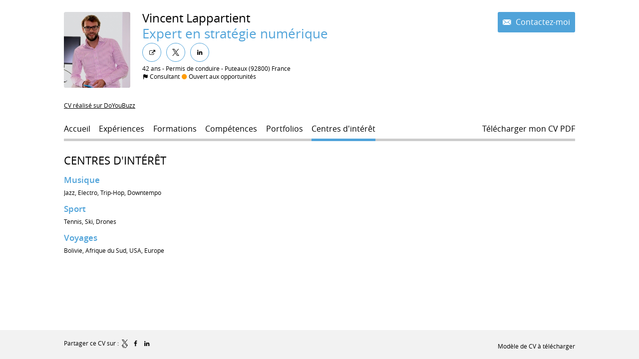

--- FILE ---
content_type: text/css
request_url: https://www.doyoubuzz.com/var/cache/css/cv/designs/minimal/web/profile-top_col-60-40/50A3D9.css?v=BC7wQEDM
body_size: 4817
content:
@charset "UTF-8";
/*----------------------------------------------------------------------
------------------------------------------------------------------------
------------------------ Open Sans ----------------------------------------
------------------------------------------------------------------------
----------------------------------------------------------------------*/
@font-face {
  font-family: "Open Sans";
  font-weight: 400;
  font-style: normal;
  src: url("/bundles/dyb/libs/fonts/opensans/opensans-regular-webfont.ttf") format("truetype");
}
@font-face {
  font-family: "Open Sans";
  font-weight: 700;
  font-style: normal;
  src: url("/bundles/dyb/libs/fonts/opensans/opensans-bold-webfont.ttf") format("truetype");
}
@font-face {
  font-family: "Open Sans";
  font-weight: 300;
  font-style: normal;
  src: url("/bundles/dyb/libs/fonts/opensans/opensans-light-webfont.ttf") format("truetype");
}
@font-face {
  font-family: "Open Sans";
  font-weight: 600;
  font-style: normal;
  src: url("/bundles/dyb/libs/fonts/opensans/opensans-semibold-webfont.ttf") format("truetype");
}
@font-face {
  font-family: "Open Sans";
  font-weight: normal;
  font-style: italic;
  src: url("/bundles/dyb/libs/fonts/opensans/opensans-italic-webfont.ttf") format("truetype");
}
@font-face {
  font-family: "Open Sans";
  font-weight: 600;
  font-style: italic;
  src: url("/bundles/dyb/libs/fonts/opensans/opensans-semibolditalic-webfont.ttf") format("truetype");
}
@font-face {
  font-family: "Open Sans";
  font-weight: 700;
  font-style: italic;
  src: url("/bundles/dyb/libs/fonts/opensans/opensans-bolditalic-webfont.ttf") format("truetype");
}
@font-face {
  font-family: "cv-icon-set-1";
  src: url("/bundles/dyb/libs/icons/cv-icon-set-1/cv-icon-set-1.eot?74573641");
  src: url("/bundles/dyb/libs/icons/cv-icon-set-1/cv-icon-set-1.eot?74573641#iefix") format("embedded-opentype"), url("/bundles/dyb/libs/icons/cv-icon-set-1/cv-icon-set-1.woff2?74573641") format("woff2"), url("/bundles/dyb/libs/icons/cv-icon-set-1/cv-icon-set-1.woff?74573641") format("woff"), url("/bundles/dyb/libs/icons/cv-icon-set-1/cv-icon-set-1.ttf?74573641") format("truetype"), url("/bundles/dyb/libs/icons/cv-icon-set-1/cv-icon-set-1.svg?74573641#cv-icon-set-1") format("svg");
  font-weight: normal;
  font-style: normal;
}
/* Chrome hack: SVG is rendered more smooth in Windozze. 100% magic, uncomment if you need it. */
/* Note, that will break hinting! In other OS-es font will be not as sharp as it could be */
/*
@media screen and (-webkit-min-device-pixel-ratio:0) {
  @font-face {
    font-family: 'cv-icon-set-1';
    src: url('../font/cv-icon-set-1.svg?74573641#cv-icon-set-1') format('svg');
  }
}
*/
.icon-experiences:before {
  font-family: "cv-icon-set-1";
  font-style: normal;
  font-weight: normal;
  speak: none;
  display: inline-block;
  text-decoration: inherit;
  width: 1em;
  margin-right: 0.2em;
  text-align: center;
  /* opacity: .8; */
  /* For safety - reset parent styles, that can break glyph codes*/
  font-variant: normal;
  text-transform: none;
  /* Animation center compensation - margins should be symmetric */
  /* remove if not needed */
  /* you can be more comfortable with increased icons size */
  /* font-size: 120%; */
  /* Font smoothing. That was taken from TWBS */
  -webkit-font-smoothing: antialiased;
  -moz-osx-font-smoothing: grayscale;
  /* Uncomment for 3D effect */
  /* text-shadow: 1px 1px 1px rgba(127, 127, 127, 0.3); */
}
.icon-interests:before {
  font-family: "cv-icon-set-1";
  font-style: normal;
  font-weight: normal;
  speak: none;
  display: inline-block;
  text-decoration: inherit;
  width: 1em;
  margin-right: 0.2em;
  text-align: center;
  /* opacity: .8; */
  /* For safety - reset parent styles, that can break glyph codes*/
  font-variant: normal;
  text-transform: none;
  /* Animation center compensation - margins should be symmetric */
  /* remove if not needed */
  /* you can be more comfortable with increased icons size */
  /* font-size: 120%; */
  /* Font smoothing. That was taken from TWBS */
  -webkit-font-smoothing: antialiased;
  -moz-osx-font-smoothing: grayscale;
  /* Uncomment for 3D effect */
  /* text-shadow: 1px 1px 1px rgba(127, 127, 127, 0.3); */
}
.icon-skills:before {
  font-family: "cv-icon-set-1";
  font-style: normal;
  font-weight: normal;
  speak: none;
  display: inline-block;
  text-decoration: inherit;
  width: 1em;
  margin-right: 0.2em;
  text-align: center;
  /* opacity: .8; */
  /* For safety - reset parent styles, that can break glyph codes*/
  font-variant: normal;
  text-transform: none;
  /* Animation center compensation - margins should be symmetric */
  /* remove if not needed */
  /* you can be more comfortable with increased icons size */
  /* font-size: 120%; */
  /* Font smoothing. That was taken from TWBS */
  -webkit-font-smoothing: antialiased;
  -moz-osx-font-smoothing: grayscale;
  /* Uncomment for 3D effect */
  /* text-shadow: 1px 1px 1px rgba(127, 127, 127, 0.3); */
}
.icon-portfolios:before {
  font-family: "cv-icon-set-1";
  font-style: normal;
  font-weight: normal;
  speak: none;
  display: inline-block;
  text-decoration: inherit;
  width: 1em;
  margin-right: 0.2em;
  text-align: center;
  /* opacity: .8; */
  /* For safety - reset parent styles, that can break glyph codes*/
  font-variant: normal;
  text-transform: none;
  /* Animation center compensation - margins should be symmetric */
  /* remove if not needed */
  /* you can be more comfortable with increased icons size */
  /* font-size: 120%; */
  /* Font smoothing. That was taken from TWBS */
  -webkit-font-smoothing: antialiased;
  -moz-osx-font-smoothing: grayscale;
  /* Uncomment for 3D effect */
  /* text-shadow: 1px 1px 1px rgba(127, 127, 127, 0.3); */
}
.icon-educations:before {
  font-family: "cv-icon-set-1";
  font-style: normal;
  font-weight: normal;
  speak: none;
  display: inline-block;
  text-decoration: inherit;
  width: 1em;
  margin-right: 0.2em;
  text-align: center;
  /* opacity: .8; */
  /* For safety - reset parent styles, that can break glyph codes*/
  font-variant: normal;
  text-transform: none;
  /* Animation center compensation - margins should be symmetric */
  /* remove if not needed */
  /* you can be more comfortable with increased icons size */
  /* font-size: 120%; */
  /* Font smoothing. That was taken from TWBS */
  -webkit-font-smoothing: antialiased;
  -moz-osx-font-smoothing: grayscale;
  /* Uncomment for 3D effect */
  /* text-shadow: 1px 1px 1px rgba(127, 127, 127, 0.3); */
}
.icon-presentation:before {
  font-family: "cv-icon-set-1";
  font-style: normal;
  font-weight: normal;
  speak: none;
  display: inline-block;
  text-decoration: inherit;
  width: 1em;
  margin-right: 0.2em;
  text-align: center;
  /* opacity: .8; */
  /* For safety - reset parent styles, that can break glyph codes*/
  font-variant: normal;
  text-transform: none;
  /* Animation center compensation - margins should be symmetric */
  /* remove if not needed */
  /* you can be more comfortable with increased icons size */
  /* font-size: 120%; */
  /* Font smoothing. That was taken from TWBS */
  -webkit-font-smoothing: antialiased;
  -moz-osx-font-smoothing: grayscale;
  /* Uncomment for 3D effect */
  /* text-shadow: 1px 1px 1px rgba(127, 127, 127, 0.3); */
}
.icon-events:before {
  font-family: "cv-icon-set-1";
  font-style: normal;
  font-weight: normal;
  speak: none;
  display: inline-block;
  text-decoration: inherit;
  width: 1em;
  margin-right: 0.2em;
  text-align: center;
  /* opacity: .8; */
  /* For safety - reset parent styles, that can break glyph codes*/
  font-variant: normal;
  text-transform: none;
  /* Animation center compensation - margins should be symmetric */
  /* remove if not needed */
  /* you can be more comfortable with increased icons size */
  /* font-size: 120%; */
  /* Font smoothing. That was taken from TWBS */
  -webkit-font-smoothing: antialiased;
  -moz-osx-font-smoothing: grayscale;
  /* Uncomment for 3D effect */
  /* text-shadow: 1px 1px 1px rgba(127, 127, 127, 0.3); */
}
.icon-certificates:before {
  font-family: "cv-icon-set-1";
  font-style: normal;
  font-weight: normal;
  speak: none;
  display: inline-block;
  text-decoration: inherit;
  width: 1em;
  margin-right: 0.2em;
  text-align: center;
  /* opacity: .8; */
  /* For safety - reset parent styles, that can break glyph codes*/
  font-variant: normal;
  text-transform: none;
  /* Animation center compensation - margins should be symmetric */
  /* remove if not needed */
  /* you can be more comfortable with increased icons size */
  /* font-size: 120%; */
  /* Font smoothing. That was taken from TWBS */
  -webkit-font-smoothing: antialiased;
  -moz-osx-font-smoothing: grayscale;
  /* Uncomment for 3D effect */
  /* text-shadow: 1px 1px 1px rgba(127, 127, 127, 0.3); */
}
.icon-synthesis:before {
  font-family: "cv-icon-set-1";
  font-style: normal;
  font-weight: normal;
  speak: none;
  display: inline-block;
  text-decoration: inherit;
  width: 1em;
  margin-right: 0.2em;
  text-align: center;
  /* opacity: .8; */
  /* For safety - reset parent styles, that can break glyph codes*/
  font-variant: normal;
  text-transform: none;
  /* Animation center compensation - margins should be symmetric */
  /* remove if not needed */
  /* you can be more comfortable with increased icons size */
  /* font-size: 120%; */
  /* Font smoothing. That was taken from TWBS */
  -webkit-font-smoothing: antialiased;
  -moz-osx-font-smoothing: grayscale;
  /* Uncomment for 3D effect */
  /* text-shadow: 1px 1px 1px rgba(127, 127, 127, 0.3); */
}
.icon-email:before, .contactsBox__openerLink:before {
  font-family: "cv-icon-set-1";
  font-style: normal;
  font-weight: normal;
  speak: none;
  display: inline-block;
  text-decoration: inherit;
  width: 1em;
  margin-right: 0.2em;
  text-align: center;
  /* opacity: .8; */
  /* For safety - reset parent styles, that can break glyph codes*/
  font-variant: normal;
  text-transform: none;
  /* Animation center compensation - margins should be symmetric */
  /* remove if not needed */
  /* you can be more comfortable with increased icons size */
  /* font-size: 120%; */
  /* Font smoothing. That was taken from TWBS */
  -webkit-font-smoothing: antialiased;
  -moz-osx-font-smoothing: grayscale;
  /* Uncomment for 3D effect */
  /* text-shadow: 1px 1px 1px rgba(127, 127, 127, 0.3); */
}
.icon-phone:before {
  font-family: "cv-icon-set-1";
  font-style: normal;
  font-weight: normal;
  speak: none;
  display: inline-block;
  text-decoration: inherit;
  width: 1em;
  margin-right: 0.2em;
  text-align: center;
  /* opacity: .8; */
  /* For safety - reset parent styles, that can break glyph codes*/
  font-variant: normal;
  text-transform: none;
  /* Animation center compensation - margins should be symmetric */
  /* remove if not needed */
  /* you can be more comfortable with increased icons size */
  /* font-size: 120%; */
  /* Font smoothing. That was taken from TWBS */
  -webkit-font-smoothing: antialiased;
  -moz-osx-font-smoothing: grayscale;
  /* Uncomment for 3D effect */
  /* text-shadow: 1px 1px 1px rgba(127, 127, 127, 0.3); */
}
.icon-mobile:before {
  font-family: "cv-icon-set-1";
  font-style: normal;
  font-weight: normal;
  speak: none;
  display: inline-block;
  text-decoration: inherit;
  width: 1em;
  margin-right: 0.2em;
  text-align: center;
  /* opacity: .8; */
  /* For safety - reset parent styles, that can break glyph codes*/
  font-variant: normal;
  text-transform: none;
  /* Animation center compensation - margins should be symmetric */
  /* remove if not needed */
  /* you can be more comfortable with increased icons size */
  /* font-size: 120%; */
  /* Font smoothing. That was taken from TWBS */
  -webkit-font-smoothing: antialiased;
  -moz-osx-font-smoothing: grayscale;
  /* Uncomment for 3D effect */
  /* text-shadow: 1px 1px 1px rgba(127, 127, 127, 0.3); */
}
.icon-skype:before {
  font-family: "cv-icon-set-1";
  font-style: normal;
  font-weight: normal;
  speak: none;
  display: inline-block;
  text-decoration: inherit;
  width: 1em;
  margin-right: 0.2em;
  text-align: center;
  /* opacity: .8; */
  /* For safety - reset parent styles, that can break glyph codes*/
  font-variant: normal;
  text-transform: none;
  /* Animation center compensation - margins should be symmetric */
  /* remove if not needed */
  /* you can be more comfortable with increased icons size */
  /* font-size: 120%; */
  /* Font smoothing. That was taken from TWBS */
  -webkit-font-smoothing: antialiased;
  -moz-osx-font-smoothing: grayscale;
  /* Uncomment for 3D effect */
  /* text-shadow: 1px 1px 1px rgba(127, 127, 127, 0.3); */
}
.icon-blog:before, .widgetLinks__item_blog .widgetLinks__item__icon:before {
  font-family: "cv-icon-set-1";
  font-style: normal;
  font-weight: normal;
  speak: none;
  display: inline-block;
  text-decoration: inherit;
  width: 1em;
  margin-right: 0.2em;
  text-align: center;
  /* opacity: .8; */
  /* For safety - reset parent styles, that can break glyph codes*/
  font-variant: normal;
  text-transform: none;
  /* Animation center compensation - margins should be symmetric */
  /* remove if not needed */
  /* you can be more comfortable with increased icons size */
  /* font-size: 120%; */
  /* Font smoothing. That was taken from TWBS */
  -webkit-font-smoothing: antialiased;
  -moz-osx-font-smoothing: grayscale;
  /* Uncomment for 3D effect */
  /* text-shadow: 1px 1px 1px rgba(127, 127, 127, 0.3); */
}
.icon-flickr:before, .widgetLinks__item_flickr .widgetLinks__item__icon:before {
  font-family: "cv-icon-set-1";
  font-style: normal;
  font-weight: normal;
  speak: none;
  display: inline-block;
  text-decoration: inherit;
  width: 1em;
  margin-right: 0.2em;
  text-align: center;
  /* opacity: .8; */
  /* For safety - reset parent styles, that can break glyph codes*/
  font-variant: normal;
  text-transform: none;
  /* Animation center compensation - margins should be symmetric */
  /* remove if not needed */
  /* you can be more comfortable with increased icons size */
  /* font-size: 120%; */
  /* Font smoothing. That was taken from TWBS */
  -webkit-font-smoothing: antialiased;
  -moz-osx-font-smoothing: grayscale;
  /* Uncomment for 3D effect */
  /* text-shadow: 1px 1px 1px rgba(127, 127, 127, 0.3); */
}
.icon-delicious:before, .widgetLinks__item_delicious .widgetLinks__item__icon:before {
  font-family: "cv-icon-set-1";
  font-style: normal;
  font-weight: normal;
  speak: none;
  display: inline-block;
  text-decoration: inherit;
  width: 1em;
  margin-right: 0.2em;
  text-align: center;
  /* opacity: .8; */
  /* For safety - reset parent styles, that can break glyph codes*/
  font-variant: normal;
  text-transform: none;
  /* Animation center compensation - margins should be symmetric */
  /* remove if not needed */
  /* you can be more comfortable with increased icons size */
  /* font-size: 120%; */
  /* Font smoothing. That was taken from TWBS */
  -webkit-font-smoothing: antialiased;
  -moz-osx-font-smoothing: grayscale;
  /* Uncomment for 3D effect */
  /* text-shadow: 1px 1px 1px rgba(127, 127, 127, 0.3); */
}
.icon-netvibes:before, .widgetLinks__item_netvibes .widgetLinks__item__icon:before {
  font-family: "cv-icon-set-1";
  font-style: normal;
  font-weight: normal;
  speak: none;
  display: inline-block;
  text-decoration: inherit;
  width: 1em;
  margin-right: 0.2em;
  text-align: center;
  /* opacity: .8; */
  /* For safety - reset parent styles, that can break glyph codes*/
  font-variant: normal;
  text-transform: none;
  /* Animation center compensation - margins should be symmetric */
  /* remove if not needed */
  /* you can be more comfortable with increased icons size */
  /* font-size: 120%; */
  /* Font smoothing. That was taken from TWBS */
  -webkit-font-smoothing: antialiased;
  -moz-osx-font-smoothing: grayscale;
  /* Uncomment for 3D effect */
  /* text-shadow: 1px 1px 1px rgba(127, 127, 127, 0.3); */
}
.icon-plaxo:before, .widgetLinks__item_plaxo .widgetLinks__item__icon:before {
  font-family: "cv-icon-set-1";
  font-style: normal;
  font-weight: normal;
  speak: none;
  display: inline-block;
  text-decoration: inherit;
  width: 1em;
  margin-right: 0.2em;
  text-align: center;
  /* opacity: .8; */
  /* For safety - reset parent styles, that can break glyph codes*/
  font-variant: normal;
  text-transform: none;
  /* Animation center compensation - margins should be symmetric */
  /* remove if not needed */
  /* you can be more comfortable with increased icons size */
  /* font-size: 120%; */
  /* Font smoothing. That was taken from TWBS */
  -webkit-font-smoothing: antialiased;
  -moz-osx-font-smoothing: grayscale;
  /* Uncomment for 3D effect */
  /* text-shadow: 1px 1px 1px rgba(127, 127, 127, 0.3); */
}
.icon-link-ext:before, .widgetLinks__item_other .widgetLinks__item__icon:before {
  font-family: "cv-icon-set-1";
  font-style: normal;
  font-weight: normal;
  speak: none;
  display: inline-block;
  text-decoration: inherit;
  width: 1em;
  margin-right: 0.2em;
  text-align: center;
  /* opacity: .8; */
  /* For safety - reset parent styles, that can break glyph codes*/
  font-variant: normal;
  text-transform: none;
  /* Animation center compensation - margins should be symmetric */
  /* remove if not needed */
  /* you can be more comfortable with increased icons size */
  /* font-size: 120%; */
  /* Font smoothing. That was taken from TWBS */
  -webkit-font-smoothing: antialiased;
  -moz-osx-font-smoothing: grayscale;
  /* Uncomment for 3D effect */
  /* text-shadow: 1px 1px 1px rgba(127, 127, 127, 0.3); */
}
.icon-facebook:before, .widgetLinks__item_facebook .widgetLinks__item__icon:before, .shareItem_facebook:before {
  font-family: "cv-icon-set-1";
  font-style: normal;
  font-weight: normal;
  speak: none;
  display: inline-block;
  text-decoration: inherit;
  width: 1em;
  margin-right: 0.2em;
  text-align: center;
  /* opacity: .8; */
  /* For safety - reset parent styles, that can break glyph codes*/
  font-variant: normal;
  text-transform: none;
  /* Animation center compensation - margins should be symmetric */
  /* remove if not needed */
  /* you can be more comfortable with increased icons size */
  /* font-size: 120%; */
  /* Font smoothing. That was taken from TWBS */
  -webkit-font-smoothing: antialiased;
  -moz-osx-font-smoothing: grayscale;
  /* Uncomment for 3D effect */
  /* text-shadow: 1px 1px 1px rgba(127, 127, 127, 0.3); */
}
.icon-google_plus:before, .widgetLinks__item_google_plus .widgetLinks__item__icon:before {
  font-family: "cv-icon-set-1";
  font-style: normal;
  font-weight: normal;
  speak: none;
  display: inline-block;
  text-decoration: inherit;
  width: 1em;
  margin-right: 0.2em;
  text-align: center;
  /* opacity: .8; */
  /* For safety - reset parent styles, that can break glyph codes*/
  font-variant: normal;
  text-transform: none;
  /* Animation center compensation - margins should be symmetric */
  /* remove if not needed */
  /* you can be more comfortable with increased icons size */
  /* font-size: 120%; */
  /* Font smoothing. That was taken from TWBS */
  -webkit-font-smoothing: antialiased;
  -moz-osx-font-smoothing: grayscale;
  /* Uncomment for 3D effect */
  /* text-shadow: 1px 1px 1px rgba(127, 127, 127, 0.3); */
}
.icon-linkedin:before, .widgetLinks__item_linkedin .widgetLinks__item__icon:before, .shareItem_linkedin:before {
  font-family: "cv-icon-set-1";
  font-style: normal;
  font-weight: normal;
  speak: none;
  display: inline-block;
  text-decoration: inherit;
  width: 1em;
  margin-right: 0.2em;
  text-align: center;
  /* opacity: .8; */
  /* For safety - reset parent styles, that can break glyph codes*/
  font-variant: normal;
  text-transform: none;
  /* Animation center compensation - margins should be symmetric */
  /* remove if not needed */
  /* you can be more comfortable with increased icons size */
  /* font-size: 120%; */
  /* Font smoothing. That was taken from TWBS */
  -webkit-font-smoothing: antialiased;
  -moz-osx-font-smoothing: grayscale;
  /* Uncomment for 3D effect */
  /* text-shadow: 1px 1px 1px rgba(127, 127, 127, 0.3); */
}
.icon-github:before, .widgetLinks__item_github .widgetLinks__item__icon:before {
  font-family: "cv-icon-set-1";
  font-style: normal;
  font-weight: normal;
  speak: none;
  display: inline-block;
  text-decoration: inherit;
  width: 1em;
  margin-right: 0.2em;
  text-align: center;
  /* opacity: .8; */
  /* For safety - reset parent styles, that can break glyph codes*/
  font-variant: normal;
  text-transform: none;
  /* Animation center compensation - margins should be symmetric */
  /* remove if not needed */
  /* you can be more comfortable with increased icons size */
  /* font-size: 120%; */
  /* Font smoothing. That was taken from TWBS */
  -webkit-font-smoothing: antialiased;
  -moz-osx-font-smoothing: grayscale;
  /* Uncomment for 3D effect */
  /* text-shadow: 1px 1px 1px rgba(127, 127, 127, 0.3); */
}
.icon-xing:before, .widgetLinks__item_xing .widgetLinks__item__icon:before {
  font-family: "cv-icon-set-1";
  font-style: normal;
  font-weight: normal;
  speak: none;
  display: inline-block;
  text-decoration: inherit;
  width: 1em;
  margin-right: 0.2em;
  text-align: center;
  /* opacity: .8; */
  /* For safety - reset parent styles, that can break glyph codes*/
  font-variant: normal;
  text-transform: none;
  /* Animation center compensation - margins should be symmetric */
  /* remove if not needed */
  /* you can be more comfortable with increased icons size */
  /* font-size: 120%; */
  /* Font smoothing. That was taken from TWBS */
  -webkit-font-smoothing: antialiased;
  -moz-osx-font-smoothing: grayscale;
  /* Uncomment for 3D effect */
  /* text-shadow: 1px 1px 1px rgba(127, 127, 127, 0.3); */
}
.icon-instagram:before, .widgetLinks__item_instagram .widgetLinks__item__icon:before {
  font-family: "cv-icon-set-1";
  font-style: normal;
  font-weight: normal;
  speak: none;
  display: inline-block;
  text-decoration: inherit;
  width: 1em;
  margin-right: 0.2em;
  text-align: center;
  /* opacity: .8; */
  /* For safety - reset parent styles, that can break glyph codes*/
  font-variant: normal;
  text-transform: none;
  /* Animation center compensation - margins should be symmetric */
  /* remove if not needed */
  /* you can be more comfortable with increased icons size */
  /* font-size: 120%; */
  /* Font smoothing. That was taken from TWBS */
  -webkit-font-smoothing: antialiased;
  -moz-osx-font-smoothing: grayscale;
  /* Uncomment for 3D effect */
  /* text-shadow: 1px 1px 1px rgba(127, 127, 127, 0.3); */
}
.icon-tumblr:before, .widgetLinks__item_tumblr .widgetLinks__item__icon:before {
  font-family: "cv-icon-set-1";
  font-style: normal;
  font-weight: normal;
  speak: none;
  display: inline-block;
  text-decoration: inherit;
  width: 1em;
  margin-right: 0.2em;
  text-align: center;
  /* opacity: .8; */
  /* For safety - reset parent styles, that can break glyph codes*/
  font-variant: normal;
  text-transform: none;
  /* Animation center compensation - margins should be symmetric */
  /* remove if not needed */
  /* you can be more comfortable with increased icons size */
  /* font-size: 120%; */
  /* Font smoothing. That was taken from TWBS */
  -webkit-font-smoothing: antialiased;
  -moz-osx-font-smoothing: grayscale;
  /* Uncomment for 3D effect */
  /* text-shadow: 1px 1px 1px rgba(127, 127, 127, 0.3); */
}
.icon-dribbble:before, .widgetLinks__item_dribbble .widgetLinks__item__icon:before {
  font-family: "cv-icon-set-1";
  font-style: normal;
  font-weight: normal;
  speak: none;
  display: inline-block;
  text-decoration: inherit;
  width: 1em;
  margin-right: 0.2em;
  text-align: center;
  /* opacity: .8; */
  /* For safety - reset parent styles, that can break glyph codes*/
  font-variant: normal;
  text-transform: none;
  /* Animation center compensation - margins should be symmetric */
  /* remove if not needed */
  /* you can be more comfortable with increased icons size */
  /* font-size: 120%; */
  /* Font smoothing. That was taken from TWBS */
  -webkit-font-smoothing: antialiased;
  -moz-osx-font-smoothing: grayscale;
  /* Uncomment for 3D effect */
  /* text-shadow: 1px 1px 1px rgba(127, 127, 127, 0.3); */
}
.icon-pinterest:before, .widgetLinks__item_pinterest .widgetLinks__item__icon:before {
  font-family: "cv-icon-set-1";
  font-style: normal;
  font-weight: normal;
  speak: none;
  display: inline-block;
  text-decoration: inherit;
  width: 1em;
  margin-right: 0.2em;
  text-align: center;
  /* opacity: .8; */
  /* For safety - reset parent styles, that can break glyph codes*/
  font-variant: normal;
  text-transform: none;
  /* Animation center compensation - margins should be symmetric */
  /* remove if not needed */
  /* you can be more comfortable with increased icons size */
  /* font-size: 120%; */
  /* Font smoothing. That was taken from TWBS */
  -webkit-font-smoothing: antialiased;
  -moz-osx-font-smoothing: grayscale;
  /* Uncomment for 3D effect */
  /* text-shadow: 1px 1px 1px rgba(127, 127, 127, 0.3); */
}
.icon-viadeo:before, .widgetLinks__item_viadeo .widgetLinks__item__icon:before, .shareItem_viadeo:before {
  font-family: "cv-icon-set-1";
  font-style: normal;
  font-weight: normal;
  speak: none;
  display: inline-block;
  text-decoration: inherit;
  width: 1em;
  margin-right: 0.2em;
  text-align: center;
  /* opacity: .8; */
  /* For safety - reset parent styles, that can break glyph codes*/
  font-variant: normal;
  text-transform: none;
  /* Animation center compensation - margins should be symmetric */
  /* remove if not needed */
  /* you can be more comfortable with increased icons size */
  /* font-size: 120%; */
  /* Font smoothing. That was taken from TWBS */
  -webkit-font-smoothing: antialiased;
  -moz-osx-font-smoothing: grayscale;
  /* Uncomment for 3D effect */
  /* text-shadow: 1px 1px 1px rgba(127, 127, 127, 0.3); */
}
.icon-dot:before {
  font-family: "cv-icon-set-1";
  font-style: normal;
  font-weight: normal;
  speak: none;
  display: inline-block;
  text-decoration: inherit;
  width: 1em;
  margin-right: 0.2em;
  text-align: center;
  /* opacity: .8; */
  /* For safety - reset parent styles, that can break glyph codes*/
  font-variant: normal;
  text-transform: none;
  /* Animation center compensation - margins should be symmetric */
  /* remove if not needed */
  /* you can be more comfortable with increased icons size */
  /* font-size: 120%; */
  /* Font smoothing. That was taken from TWBS */
  -webkit-font-smoothing: antialiased;
  -moz-osx-font-smoothing: grayscale;
  /* Uncomment for 3D effect */
  /* text-shadow: 1px 1px 1px rgba(127, 127, 127, 0.3); */
}
.icon-file:before {
  font-family: "cv-icon-set-1";
  font-style: normal;
  font-weight: normal;
  speak: none;
  display: inline-block;
  text-decoration: inherit;
  width: 1em;
  margin-right: 0.2em;
  text-align: center;
  /* opacity: .8; */
  /* For safety - reset parent styles, that can break glyph codes*/
  font-variant: normal;
  text-transform: none;
  /* Animation center compensation - margins should be symmetric */
  /* remove if not needed */
  /* you can be more comfortable with increased icons size */
  /* font-size: 120%; */
  /* Font smoothing. That was taken from TWBS */
  -webkit-font-smoothing: antialiased;
  -moz-osx-font-smoothing: grayscale;
  /* Uncomment for 3D effect */
  /* text-shadow: 1px 1px 1px rgba(127, 127, 127, 0.3); */
}
.icon-location:before {
  font-family: "cv-icon-set-1";
  font-style: normal;
  font-weight: normal;
  speak: none;
  display: inline-block;
  text-decoration: inherit;
  width: 1em;
  margin-right: 0.2em;
  text-align: center;
  /* opacity: .8; */
  /* For safety - reset parent styles, that can break glyph codes*/
  font-variant: normal;
  text-transform: none;
  /* Animation center compensation - margins should be symmetric */
  /* remove if not needed */
  /* you can be more comfortable with increased icons size */
  /* font-size: 120%; */
  /* Font smoothing. That was taken from TWBS */
  -webkit-font-smoothing: antialiased;
  -moz-osx-font-smoothing: grayscale;
  /* Uncomment for 3D effect */
  /* text-shadow: 1px 1px 1px rgba(127, 127, 127, 0.3); */
}
.icon-info:before, .skillDetail:before {
  font-family: "cv-icon-set-1";
  font-style: normal;
  font-weight: normal;
  speak: none;
  display: inline-block;
  text-decoration: inherit;
  width: 1em;
  margin-right: 0.2em;
  text-align: center;
  /* opacity: .8; */
  /* For safety - reset parent styles, that can break glyph codes*/
  font-variant: normal;
  text-transform: none;
  /* Animation center compensation - margins should be symmetric */
  /* remove if not needed */
  /* you can be more comfortable with increased icons size */
  /* font-size: 120%; */
  /* Font smoothing. That was taken from TWBS */
  -webkit-font-smoothing: antialiased;
  -moz-osx-font-smoothing: grayscale;
  /* Uncomment for 3D effect */
  /* text-shadow: 1px 1px 1px rgba(127, 127, 127, 0.3); */
}
.icon-car:before {
  font-family: "cv-icon-set-1";
  font-style: normal;
  font-weight: normal;
  speak: none;
  display: inline-block;
  text-decoration: inherit;
  width: 1em;
  margin-right: 0.2em;
  text-align: center;
  /* opacity: .8; */
  /* For safety - reset parent styles, that can break glyph codes*/
  font-variant: normal;
  text-transform: none;
  /* Animation center compensation - margins should be symmetric */
  /* remove if not needed */
  /* you can be more comfortable with increased icons size */
  /* font-size: 120%; */
  /* Font smoothing. That was taken from TWBS */
  -webkit-font-smoothing: antialiased;
  -moz-osx-font-smoothing: grayscale;
  /* Uncomment for 3D effect */
  /* text-shadow: 1px 1px 1px rgba(127, 127, 127, 0.3); */
}
.icon-calendar:before {
  font-family: "cv-icon-set-1";
  font-style: normal;
  font-weight: normal;
  speak: none;
  display: inline-block;
  text-decoration: inherit;
  width: 1em;
  margin-right: 0.2em;
  text-align: center;
  /* opacity: .8; */
  /* For safety - reset parent styles, that can break glyph codes*/
  font-variant: normal;
  text-transform: none;
  /* Animation center compensation - margins should be symmetric */
  /* remove if not needed */
  /* you can be more comfortable with increased icons size */
  /* font-size: 120%; */
  /* Font smoothing. That was taken from TWBS */
  -webkit-font-smoothing: antialiased;
  -moz-osx-font-smoothing: grayscale;
  /* Uncomment for 3D effect */
  /* text-shadow: 1px 1px 1px rgba(127, 127, 127, 0.3); */
}
.icon-circle:before, .widgetProfessionalPosition__availability:before {
  font-family: "cv-icon-set-1";
  font-style: normal;
  font-weight: normal;
  speak: none;
  display: inline-block;
  text-decoration: inherit;
  width: 1em;
  margin-right: 0.2em;
  text-align: center;
  /* opacity: .8; */
  /* For safety - reset parent styles, that can break glyph codes*/
  font-variant: normal;
  text-transform: none;
  /* Animation center compensation - margins should be symmetric */
  /* remove if not needed */
  /* you can be more comfortable with increased icons size */
  /* font-size: 120%; */
  /* Font smoothing. That was taken from TWBS */
  -webkit-font-smoothing: antialiased;
  -moz-osx-font-smoothing: grayscale;
  /* Uncomment for 3D effect */
  /* text-shadow: 1px 1px 1px rgba(127, 127, 127, 0.3); */
}
.icon-flag:before, .widgetProfessionalPosition__status:before {
  font-family: "cv-icon-set-1";
  font-style: normal;
  font-weight: normal;
  speak: none;
  display: inline-block;
  text-decoration: inherit;
  width: 1em;
  margin-right: 0.2em;
  text-align: center;
  /* opacity: .8; */
  /* For safety - reset parent styles, that can break glyph codes*/
  font-variant: normal;
  text-transform: none;
  /* Animation center compensation - margins should be symmetric */
  /* remove if not needed */
  /* you can be more comfortable with increased icons size */
  /* font-size: 120%; */
  /* Font smoothing. That was taken from TWBS */
  -webkit-font-smoothing: antialiased;
  -moz-osx-font-smoothing: grayscale;
  /* Uncomment for 3D effect */
  /* text-shadow: 1px 1px 1px rgba(127, 127, 127, 0.3); */
}
.icon-loading:before {
  font-family: "cv-icon-set-1";
  font-style: normal;
  font-weight: normal;
  speak: none;
  display: inline-block;
  text-decoration: inherit;
  width: 1em;
  margin-right: 0.2em;
  text-align: center;
  /* opacity: .8; */
  /* For safety - reset parent styles, that can break glyph codes*/
  font-variant: normal;
  text-transform: none;
  /* Animation center compensation - margins should be symmetric */
  /* remove if not needed */
  /* you can be more comfortable with increased icons size */
  /* font-size: 120%; */
  /* Font smoothing. That was taken from TWBS */
  -webkit-font-smoothing: antialiased;
  -moz-osx-font-smoothing: grayscale;
  /* Uncomment for 3D effect */
  /* text-shadow: 1px 1px 1px rgba(127, 127, 127, 0.3); */
}
.icon-download:before {
  font-family: "cv-icon-set-1";
  font-style: normal;
  font-weight: normal;
  speak: none;
  display: inline-block;
  text-decoration: inherit;
  width: 1em;
  margin-right: 0.2em;
  text-align: center;
  /* opacity: .8; */
  /* For safety - reset parent styles, that can break glyph codes*/
  font-variant: normal;
  text-transform: none;
  /* Animation center compensation - margins should be symmetric */
  /* remove if not needed */
  /* you can be more comfortable with increased icons size */
  /* font-size: 120%; */
  /* Font smoothing. That was taken from TWBS */
  -webkit-font-smoothing: antialiased;
  -moz-osx-font-smoothing: grayscale;
  /* Uncomment for 3D effect */
  /* text-shadow: 1px 1px 1px rgba(127, 127, 127, 0.3); */
}
.icon-meetup:before {
  font-family: "cv-icon-set-1";
  font-style: normal;
  font-weight: normal;
  speak: none;
  display: inline-block;
  text-decoration: inherit;
  width: 1em;
  margin-right: 0.2em;
  text-align: center;
  /* opacity: .8; */
  /* For safety - reset parent styles, that can break glyph codes*/
  font-variant: normal;
  text-transform: none;
  /* Animation center compensation - margins should be symmetric */
  /* remove if not needed */
  /* you can be more comfortable with increased icons size */
  /* font-size: 120%; */
  /* Font smoothing. That was taken from TWBS */
  -webkit-font-smoothing: antialiased;
  -moz-osx-font-smoothing: grayscale;
  /* Uncomment for 3D effect */
  /* text-shadow: 1px 1px 1px rgba(127, 127, 127, 0.3); */
}
.icon-youtube:before, .widgetLinks__item_youtube .widgetLinks__item__icon:before {
  font-family: "cv-icon-set-1";
  font-style: normal;
  font-weight: normal;
  speak: none;
  display: inline-block;
  text-decoration: inherit;
  width: 1em;
  margin-right: 0.2em;
  text-align: center;
  /* opacity: .8; */
  /* For safety - reset parent styles, that can break glyph codes*/
  font-variant: normal;
  text-transform: none;
  /* Animation center compensation - margins should be symmetric */
  /* remove if not needed */
  /* you can be more comfortable with increased icons size */
  /* font-size: 120%; */
  /* Font smoothing. That was taken from TWBS */
  -webkit-font-smoothing: antialiased;
  -moz-osx-font-smoothing: grayscale;
  /* Uncomment for 3D effect */
  /* text-shadow: 1px 1px 1px rgba(127, 127, 127, 0.3); */
}
.icon-company:before {
  font-family: "cv-icon-set-1";
  font-style: normal;
  font-weight: normal;
  speak: none;
  display: inline-block;
  text-decoration: inherit;
  width: 1em;
  margin-right: 0.2em;
  text-align: center;
  /* opacity: .8; */
  /* For safety - reset parent styles, that can break glyph codes*/
  font-variant: normal;
  text-transform: none;
  /* Animation center compensation - margins should be symmetric */
  /* remove if not needed */
  /* you can be more comfortable with increased icons size */
  /* font-size: 120%; */
  /* Font smoothing. That was taken from TWBS */
  -webkit-font-smoothing: antialiased;
  -moz-osx-font-smoothing: grayscale;
  /* Uncomment for 3D effect */
  /* text-shadow: 1px 1px 1px rgba(127, 127, 127, 0.3); */
}
.icon-personn:before {
  font-family: "cv-icon-set-1";
  font-style: normal;
  font-weight: normal;
  speak: none;
  display: inline-block;
  text-decoration: inherit;
  width: 1em;
  margin-right: 0.2em;
  text-align: center;
  /* opacity: .8; */
  /* For safety - reset parent styles, that can break glyph codes*/
  font-variant: normal;
  text-transform: none;
  /* Animation center compensation - margins should be symmetric */
  /* remove if not needed */
  /* you can be more comfortable with increased icons size */
  /* font-size: 120%; */
  /* Font smoothing. That was taken from TWBS */
  -webkit-font-smoothing: antialiased;
  -moz-osx-font-smoothing: grayscale;
  /* Uncomment for 3D effect */
  /* text-shadow: 1px 1px 1px rgba(127, 127, 127, 0.3); */
}
.icon-wrench:before {
  font-family: "cv-icon-set-1";
  font-style: normal;
  font-weight: normal;
  speak: none;
  display: inline-block;
  text-decoration: inherit;
  width: 1em;
  margin-right: 0.2em;
  text-align: center;
  /* opacity: .8; */
  /* For safety - reset parent styles, that can break glyph codes*/
  font-variant: normal;
  text-transform: none;
  /* Animation center compensation - margins should be symmetric */
  /* remove if not needed */
  /* you can be more comfortable with increased icons size */
  /* font-size: 120%; */
  /* Font smoothing. That was taken from TWBS */
  -webkit-font-smoothing: antialiased;
  -moz-osx-font-smoothing: grayscale;
  /* Uncomment for 3D effect */
  /* text-shadow: 1px 1px 1px rgba(127, 127, 127, 0.3); */
}
.icon-home:before {
  font-family: "cv-icon-set-1";
  font-style: normal;
  font-weight: normal;
  speak: none;
  display: inline-block;
  text-decoration: inherit;
  width: 1em;
  margin-right: 0.2em;
  text-align: center;
  /* opacity: .8; */
  /* For safety - reset parent styles, that can break glyph codes*/
  font-variant: normal;
  text-transform: none;
  /* Animation center compensation - margins should be symmetric */
  /* remove if not needed */
  /* you can be more comfortable with increased icons size */
  /* font-size: 120%; */
  /* Font smoothing. That was taken from TWBS */
  -webkit-font-smoothing: antialiased;
  -moz-osx-font-smoothing: grayscale;
  /* Uncomment for 3D effect */
  /* text-shadow: 1px 1px 1px rgba(127, 127, 127, 0.3); */
}
.icon-network:before {
  font-family: "cv-icon-set-1";
  font-style: normal;
  font-weight: normal;
  speak: none;
  display: inline-block;
  text-decoration: inherit;
  width: 1em;
  margin-right: 0.2em;
  text-align: center;
  /* opacity: .8; */
  /* For safety - reset parent styles, that can break glyph codes*/
  font-variant: normal;
  text-transform: none;
  /* Animation center compensation - margins should be symmetric */
  /* remove if not needed */
  /* you can be more comfortable with increased icons size */
  /* font-size: 120%; */
  /* Font smoothing. That was taken from TWBS */
  -webkit-font-smoothing: antialiased;
  -moz-osx-font-smoothing: grayscale;
  /* Uncomment for 3D effect */
  /* text-shadow: 1px 1px 1px rgba(127, 127, 127, 0.3); */
}
.icon-languageSkills:before {
  font-family: "cv-icon-set-1";
  font-style: normal;
  font-weight: normal;
  speak: none;
  display: inline-block;
  text-decoration: inherit;
  width: 1em;
  margin-right: 0.2em;
  text-align: center;
  /* opacity: .8; */
  /* For safety - reset parent styles, that can break glyph codes*/
  font-variant: normal;
  text-transform: none;
  /* Animation center compensation - margins should be symmetric */
  /* remove if not needed */
  /* you can be more comfortable with increased icons size */
  /* font-size: 120%; */
  /* Font smoothing. That was taken from TWBS */
  -webkit-font-smoothing: antialiased;
  -moz-osx-font-smoothing: grayscale;
  /* Uncomment for 3D effect */
  /* text-shadow: 1px 1px 1px rgba(127, 127, 127, 0.3); */
}
.icon-birthday:before {
  font-family: "cv-icon-set-1";
  font-style: normal;
  font-weight: normal;
  speak: none;
  display: inline-block;
  text-decoration: inherit;
  width: 1em;
  margin-right: 0.2em;
  text-align: center;
  /* opacity: .8; */
  /* For safety - reset parent styles, that can break glyph codes*/
  font-variant: normal;
  text-transform: none;
  /* Animation center compensation - margins should be symmetric */
  /* remove if not needed */
  /* you can be more comfortable with increased icons size */
  /* font-size: 120%; */
  /* Font smoothing. That was taken from TWBS */
  -webkit-font-smoothing: antialiased;
  -moz-osx-font-smoothing: grayscale;
  /* Uncomment for 3D effect */
  /* text-shadow: 1px 1px 1px rgba(127, 127, 127, 0.3); */
}
.icon-drive:before {
  font-family: "cv-icon-set-1";
  font-style: normal;
  font-weight: normal;
  speak: none;
  display: inline-block;
  text-decoration: inherit;
  width: 1em;
  margin-right: 0.2em;
  text-align: center;
  /* opacity: .8; */
  /* For safety - reset parent styles, that can break glyph codes*/
  font-variant: normal;
  text-transform: none;
  /* Animation center compensation - margins should be symmetric */
  /* remove if not needed */
  /* you can be more comfortable with increased icons size */
  /* font-size: 120%; */
  /* Font smoothing. That was taken from TWBS */
  -webkit-font-smoothing: antialiased;
  -moz-osx-font-smoothing: grayscale;
  /* Uncomment for 3D effect */
  /* text-shadow: 1px 1px 1px rgba(127, 127, 127, 0.3); */
}
.icon-experiences:before {
  content: "";
}
/* '' */
.icon-interests:before {
  content: "";
}
/* '' */
.icon-skills:before {
  content: "";
}
/* '' */
.icon-portfolios:before {
  content: "";
}
/* '' */
.icon-educations:before {
  content: "";
}
/* '' */
.icon-events:before {
  content: " ";
  -webkit-mask-image: url(/bundles/dyb/libs/icons/new-icons/eventTitle.svg);
  mask-image: url(/bundles/dyb/libs/icons/new-icons/eventTitle.svg);
  -webkit-mask-repeat: no-repeat;
  mask-repeat: no-repeat;
  width: 1em;
  height: 1.382em;
  display: inline-block;
}
.icon-presentation:before {
  content: "";
}
/* '' */
.icon-certificates:before {
  content: " ";
  -webkit-mask-image: url(/bundles/dyb/libs/icons/new-icons/certificateTitle.svg);
  mask-image: url(/bundles/dyb/libs/icons/new-icons/certificateTitle.svg);
  -webkit-mask-repeat: no-repeat;
  mask-repeat: no-repeat;
  width: 1em;
  height: 1.382em;
}
.icon-languageSkills:before {
  content: " ";
  -webkit-mask-image: url(/bundles/dyb/libs/icons/new-icons/languagesSkills.svg);
  mask-image: url(/bundles/dyb/libs/icons/new-icons/languagesSkills.svg);
  -webkit-mask-repeat: no-repeat;
  mask-repeat: no-repeat;
  width: 1em;
  height: 1.382em;
}
.icon-twitter:before, .shareItem_twitter:before {
  content: "";
  -webkit-mask-image: url(/bundles/dyb/libs/icons/new-icons/logo-twitter.svg);
  mask-image: url(/bundles/dyb/libs/icons/new-icons/logo-twitter.svg);
  mask-repeat: no-repeat;
  width: 1em;
  height: 1.4em;
  display: inline-block;
  vertical-align: middle;
  background: black;
}
.icon-birthday:before {
  content: "";
  -webkit-mask-image: url(/bundles/dyb/libs/icons/new-icons/birthday.svg);
  mask-image: url(/bundles/dyb/libs/icons/new-icons/birthday.svg);
  mask-repeat: no-repeat;
  width: 1em;
  height: 1em;
  display: inline-block;
  vertical-align: middle;
  background: black;
}
.icon-drive:before {
  content: "";
  -webkit-mask-image: url(/bundles/dyb/libs/icons/new-icons/drive.svg);
  mask-image: url(/bundles/dyb/libs/icons/new-icons/drive.svg);
  mask-repeat: no-repeat;
  width: 1em;
  height: 1em;
  display: inline-block;
  vertical-align: middle;
  background: black;
}
.icon-email:before, .contactsBox__openerLink:before {
  content: "";
}
/* '' */
.icon-phone:before {
  content: "";
}
/* '' */
.icon-mobile:before {
  content: "";
}
/* '' */
.icon-skype:before {
  content: "";
}
/* '' */
.icon-blog:before, .widgetLinks__item_blog .widgetLinks__item__icon:before {
  content: "";
}
/* '' */
.icon-flickr:before, .widgetLinks__item_flickr .widgetLinks__item__icon:before {
  content: "";
}
/* '' */
.icon-delicious:before, .widgetLinks__item_delicious .widgetLinks__item__icon:before {
  content: "";
}
/* '' */
.icon-netvibes:before, .widgetLinks__item_netvibes .widgetLinks__item__icon:before {
  content: "";
}
/* '' */
.icon-plaxo:before, .widgetLinks__item_plaxo .widgetLinks__item__icon:before {
  content: "";
}
/* '' */
.icon-link-ext:before, .widgetLinks__item_other .widgetLinks__item__icon:before {
  content: "";
}
/* '' */
.icon-facebook:before, .widgetLinks__item_facebook .widgetLinks__item__icon:before, .shareItem_facebook:before {
  content: "";
}
/* '' */
.icon-google_plus:before, .widgetLinks__item_google_plus .widgetLinks__item__icon:before {
  content: "";
}
/* '' */
.icon-linkedin:before, .widgetLinks__item_linkedin .widgetLinks__item__icon:before, .shareItem_linkedin:before {
  content: "";
}
/* '' */
.icon-github:before, .widgetLinks__item_github .widgetLinks__item__icon:before {
  content: "";
}
/* '' */
.icon-xing:before, .widgetLinks__item_xing .widgetLinks__item__icon:before {
  content: "";
}
/* '' */
.icon-instagram:before, .widgetLinks__item_instagram .widgetLinks__item__icon:before {
  content: "";
}
/* '' */
.icon-tumblr:before, .widgetLinks__item_tumblr .widgetLinks__item__icon:before {
  content: "";
}
/* '' */
.icon-dribbble:before, .widgetLinks__item_dribbble .widgetLinks__item__icon:before {
  content: "";
}
/* '' */
.icon-pinterest:before, .widgetLinks__item_pinterest .widgetLinks__item__icon:before {
  content: "";
}
/* '' */
.icon-viadeo:before, .widgetLinks__item_viadeo .widgetLinks__item__icon:before, .shareItem_viadeo:before {
  content: "";
}
/* '' */
.icon-dot:before {
  content: "";
}
/* '' */
.icon-file:before {
  content: "";
}
/* '' */
.icon-location:before {
  content: "";
}
/* '' */
.icon-info:before, .skillDetail:before {
  content: "";
}
/* '' */
.icon-car:before {
  content: "";
}
/* '' */
.icon-calendar:before {
  content: "";
}
/* '' */
.icon-circle:before, .widgetProfessionalPosition__availability:before {
  content: "";
}
/* '' */
.icon-flag:before, .widgetProfessionalPosition__status:before {
  content: "";
}
/* '' */
.icon-loading:before {
  content: "";
}
/* '' */
.icon-download:before {
  content: "";
}
/* '' */
.icon-meetup:before {
  content: "";
}
/* '' */
.icon-youtube:before, .widgetLinks__item_youtube .widgetLinks__item__icon:before {
  content: "";
}
/* '' */
.icon-company:before {
  content: "";
}
/* '' */
.icon-personn:before {
  content: "";
}
/* '' */
.icon-wrench:before {
  content: "";
}
/* '' */
.icon-synthesis:before {
  content: "";
}
/* '' */
.icon-home:before {
  content: "";
}
/* '' */
.icon-network:before {
  content: "";
}
/* '' */
.widgetLinks__item {
  white-space: nowrap;
}
.widgetLinks__item_blog .widgetLinks__item__icon {
  width: 16px;
  height: 16px;
  padding: 6px;
  display: flex;
  align-items: center;
  justify-content: center;
  vertical-align: middle;
  border-radius: 50%;
  transition: all 0.3s;
}
.widgetLinks__item_blog .widgetLinks__item__icon:before {
  width: 14px;
  height: 14px;
  margin: 0 !important;
  transition: all 0.3s;
}
.widgetLinks__item {
  white-space: nowrap;
}
.widgetLinks__item_flickr .widgetLinks__item__icon {
  width: 16px;
  height: 16px;
  padding: 6px;
  display: flex;
  align-items: center;
  justify-content: center;
  vertical-align: middle;
  border-radius: 50%;
  transition: all 0.3s;
}
.widgetLinks__item_flickr .widgetLinks__item__icon:before {
  width: 14px;
  height: 14px;
  margin: 0 !important;
  transition: all 0.3s;
}
.widgetLinks__item {
  white-space: nowrap;
}
.widgetLinks__item_delicious .widgetLinks__item__icon {
  width: 16px;
  height: 16px;
  padding: 6px;
  display: flex;
  align-items: center;
  justify-content: center;
  vertical-align: middle;
  border-radius: 50%;
  transition: all 0.3s;
}
.widgetLinks__item_delicious .widgetLinks__item__icon:before {
  width: 14px;
  height: 14px;
  margin: 0 !important;
  transition: all 0.3s;
}
.widgetLinks__item {
  white-space: nowrap;
}
.widgetLinks__item_netvibes .widgetLinks__item__icon {
  width: 16px;
  height: 16px;
  padding: 6px;
  display: flex;
  align-items: center;
  justify-content: center;
  vertical-align: middle;
  border-radius: 50%;
  transition: all 0.3s;
}
.widgetLinks__item_netvibes .widgetLinks__item__icon:before {
  width: 14px;
  height: 14px;
  margin: 0 !important;
  transition: all 0.3s;
}
.widgetLinks__item {
  white-space: nowrap;
}
.widgetLinks__item_plaxo .widgetLinks__item__icon {
  width: 16px;
  height: 16px;
  padding: 6px;
  display: flex;
  align-items: center;
  justify-content: center;
  vertical-align: middle;
  border-radius: 50%;
  transition: all 0.3s;
}
.widgetLinks__item_plaxo .widgetLinks__item__icon:before {
  width: 14px;
  height: 14px;
  margin: 0 !important;
  transition: all 0.3s;
}
.widgetLinks__item {
  white-space: nowrap;
}
.widgetLinks__item_other .widgetLinks__item__icon {
  width: 16px;
  height: 16px;
  padding: 6px;
  display: flex;
  align-items: center;
  justify-content: center;
  border-radius: 50%;
  transition: all 0.3s;
}
.widgetLinks__item_other .widgetLinks__item__icon:before {
  width: 14px;
  height: 14px;
  margin: 0 !important;
}
.widgetLinks__item {
  white-space: nowrap;
}
.widgetLinks__item_facebook .widgetLinks__item__icon {
  width: 16px;
  height: 16px;
  padding: 6px;
  display: flex;
  align-items: center;
  justify-content: center;
  vertical-align: middle;
  border-radius: 50%;
  transition: all 0.3s;
}
.widgetLinks__item_facebook .widgetLinks__item__icon:before {
  width: 14px;
  height: 14px;
  margin: 0 !important;
  transition: all 0.3s;
}
.widgetLinks__item {
  white-space: nowrap;
}
.widgetLinks__item_google_plus .widgetLinks__item__icon {
  width: 16px;
  height: 16px;
  padding: 6px;
  display: flex;
  align-items: center;
  justify-content: center;
  vertical-align: middle;
  border-radius: 50%;
  transition: all 0.3s;
}
.widgetLinks__item_google_plus .widgetLinks__item__icon:before {
  width: 14px;
  height: 14px;
  margin: 0 !important;
  transition: all 0.3s;
}
.widgetLinks__item {
  white-space: nowrap;
}
.widgetLinks__item_linkedin .widgetLinks__item__icon {
  width: 16px;
  height: 16px;
  padding: 6px;
  display: flex;
  align-items: center;
  justify-content: center;
  vertical-align: middle;
  border-radius: 50%;
  transition: all 0.3s;
}
.widgetLinks__item_linkedin .widgetLinks__item__icon:before {
  width: 14px;
  height: 14px;
  margin: 0 !important;
  transition: all 0.3s;
}
.widgetLinks__item {
  white-space: nowrap;
}
.widgetLinks__item_github .widgetLinks__item__icon {
  width: 16px;
  height: 16px;
  padding: 6px;
  display: flex;
  align-items: center;
  justify-content: center;
  vertical-align: middle;
  border-radius: 50%;
  transition: all 0.3s;
}
.widgetLinks__item_github .widgetLinks__item__icon:before {
  width: 14px;
  height: 14px;
  margin: 0 !important;
  transition: all 0.3s;
}
.widgetLinks__item {
  white-space: nowrap;
}
.widgetLinks__item_xing .widgetLinks__item__icon {
  width: 16px;
  height: 16px;
  padding: 6px;
  display: flex;
  align-items: center;
  justify-content: center;
  vertical-align: middle;
  border-radius: 50%;
  transition: all 0.3s;
}
.widgetLinks__item_xing .widgetLinks__item__icon:before {
  width: 14px;
  height: 14px;
  margin: 0 !important;
  transition: all 0.3s;
}
.widgetLinks__item {
  white-space: nowrap;
}
.widgetLinks__item_instagram .widgetLinks__item__icon {
  width: 16px;
  height: 16px;
  padding: 6px;
  display: flex;
  align-items: center;
  justify-content: center;
  vertical-align: middle;
  border-radius: 50%;
  transition: all 0.3s;
}
.widgetLinks__item_instagram .widgetLinks__item__icon:before {
  width: 14px;
  height: 14px;
  margin: 0 !important;
  transition: all 0.3s;
}
.widgetLinks__item {
  white-space: nowrap;
}
.widgetLinks__item_tumblr .widgetLinks__item__icon {
  width: 16px;
  height: 16px;
  padding: 6px;
  display: flex;
  align-items: center;
  justify-content: center;
  vertical-align: middle;
  border-radius: 50%;
  transition: all 0.3s;
}
.widgetLinks__item_tumblr .widgetLinks__item__icon:before {
  width: 14px;
  height: 14px;
  margin: 0 !important;
  transition: all 0.3s;
}
.widgetLinks__item {
  white-space: nowrap;
}
.widgetLinks__item_dribbble .widgetLinks__item__icon {
  width: 16px;
  height: 16px;
  padding: 6px;
  display: flex;
  align-items: center;
  justify-content: center;
  vertical-align: middle;
  border-radius: 50%;
  transition: all 0.3s;
}
.widgetLinks__item_dribbble .widgetLinks__item__icon:before {
  width: 14px;
  height: 14px;
  margin: 0 !important;
  transition: all 0.3s;
}
.widgetLinks__item {
  white-space: nowrap;
}
.widgetLinks__item_pinterest .widgetLinks__item__icon {
  width: 16px;
  height: 16px;
  padding: 6px;
  display: flex;
  align-items: center;
  justify-content: center;
  vertical-align: middle;
  border-radius: 50%;
  transition: all 0.3s;
}
.widgetLinks__item_pinterest .widgetLinks__item__icon:before {
  width: 14px;
  height: 14px;
  margin: 0 !important;
  transition: all 0.3s;
}
.widgetLinks__item {
  white-space: nowrap;
}
.widgetLinks__item_youtube .widgetLinks__item__icon {
  width: 16px;
  height: 16px;
  padding: 6px;
  display: flex;
  align-items: center;
  justify-content: center;
  vertical-align: middle;
  border-radius: 50%;
  transition: all 0.3s;
}
.widgetLinks__item_youtube .widgetLinks__item__icon:before {
  width: 14px;
  height: 14px;
  margin: 0 !important;
  transition: all 0.3s;
}
.widgetLinks__item {
  white-space: nowrap;
}
.widgetLinks__item_website .widgetLinks__item__icon {
  width: 16px;
  height: 16px;
  padding: 6px;
  display: flex;
  align-items: center;
  justify-content: center;
  vertical-align: middle;
  border-radius: 50%;
  transition: all 0.3s;
}
.widgetLinks__item_website .widgetLinks__item__icon:before {
  width: 14px;
  height: 14px;
  margin: 0 !important;
  transition: all 0.3s;
}
.widgetLinks__item {
  white-space: nowrap;
}
.widgetLinks__item_viadeo .widgetLinks__item__icon {
  width: 16px;
  height: 16px;
  padding: 6px;
  display: flex;
  align-items: center;
  justify-content: center;
  vertical-align: middle;
  border-radius: 50%;
  transition: all 0.3s;
}
.widgetLinks__item_viadeo .widgetLinks__item__icon:before {
  width: 14px;
  height: 14px;
  margin: 0 !important;
  transition: all 0.3s;
}
.widgetLinks__item_dribbble .widgetLinks__item__icon:before {
  width: 12px;
  height: 16px;
}
.widgetLinks__item_other .widgetLinks__item__icon::before {
  height: 12px;
  width: 10px;
}
.widgetLinks__item_monblog.widgetLinks__item {
  white-space: nowrap;
}
.widgetLinks__item_monblog.widgetLinks__item .widgetLinks__item__icon {
  position: relative;
  width: 16px;
  height: 16px;
  line-height: 16px;
  padding: 6px;
  display: flex;
  align-items: center;
  justify-content: center;
  border-radius: 50%;
  transition: all 0.3s;
}
.widgetLinks__item_monblog.widgetLinks__item .widgetLinks__item__icon:before {
  content: "";
  background-color: black;
  display: block;
  width: 14px;
  height: 14px;
  margin: 0 !important;
  -webkit-mask: url(/bundles/dyb/libs/icons/new-icons/logo-monblog.svg) no-repeat center;
  mask: url(/bundles/dyb/libs/icons/new-icons/logo-monblog.svg) no-repeat center;
  -webkit-mask-size: contain;
  mask-size: contain;
}
.widgetLinks__item_vimeo.widgetLinks__item {
  white-space: nowrap;
}
.widgetLinks__item_vimeo.widgetLinks__item .widgetLinks__item__icon {
  position: relative;
  width: 16px;
  height: 16px;
  line-height: 16px;
  padding: 6px;
  display: flex;
  align-items: center;
  justify-content: center;
  border-radius: 50%;
  transition: all 0.3s;
}
.widgetLinks__item_vimeo.widgetLinks__item .widgetLinks__item__icon:before {
  content: "";
  background-color: black;
  display: block;
  width: 14px;
  height: 14px;
  margin: 0 !important;
  -webkit-mask: url(/bundles/dyb/libs/icons/new-icons/logo-vimeo.svg) no-repeat center;
  mask: url(/bundles/dyb/libs/icons/new-icons/logo-vimeo.svg) no-repeat center;
  -webkit-mask-size: contain;
  mask-size: contain;
}
.widgetLinks__item_behance.widgetLinks__item {
  white-space: nowrap;
}
.widgetLinks__item_behance.widgetLinks__item .widgetLinks__item__icon {
  position: relative;
  width: 16px;
  height: 16px;
  line-height: 16px;
  padding: 6px;
  display: flex;
  align-items: center;
  justify-content: center;
  border-radius: 50%;
  transition: all 0.3s;
}
.widgetLinks__item_behance.widgetLinks__item .widgetLinks__item__icon:before {
  content: "";
  background-color: black;
  display: block;
  width: 14px;
  height: 14px;
  margin: 0 !important;
  -webkit-mask: url(/bundles/dyb/libs/icons/new-icons/logo-behance.svg) no-repeat center;
  mask: url(/bundles/dyb/libs/icons/new-icons/logo-behance.svg) no-repeat center;
  -webkit-mask-size: contain;
  mask-size: contain;
}
.widgetLinks__item_malt.widgetLinks__item {
  white-space: nowrap;
}
.widgetLinks__item_malt.widgetLinks__item .widgetLinks__item__icon {
  position: relative;
  width: 16px;
  height: 16px;
  line-height: 16px;
  padding: 6px;
  display: flex;
  align-items: center;
  justify-content: center;
  border-radius: 50%;
  transition: all 0.3s;
}
.widgetLinks__item_malt.widgetLinks__item .widgetLinks__item__icon:before {
  content: "";
  background-color: black;
  display: block;
  width: 14px;
  height: 14px;
  margin: 0 !important;
  -webkit-mask: url(/bundles/dyb/libs/icons/new-icons/logo-malt.svg) no-repeat center;
  mask: url(/bundles/dyb/libs/icons/new-icons/logo-malt.svg) no-repeat center;
  -webkit-mask-size: contain;
  mask-size: contain;
}
.widgetLinks__item_site.widgetLinks__item {
  white-space: nowrap;
}
.widgetLinks__item_site.widgetLinks__item .widgetLinks__item__icon {
  position: relative;
  width: 16px;
  height: 16px;
  line-height: 16px;
  padding: 6px;
  display: flex;
  align-items: center;
  justify-content: center;
  border-radius: 50%;
  transition: all 0.3s;
}
.widgetLinks__item_site.widgetLinks__item .widgetLinks__item__icon:before {
  content: "";
  background-color: black;
  display: block;
  width: 14px;
  height: 14px;
  margin: 0 !important;
  -webkit-mask: url(/bundles/dyb/libs/icons/new-icons/logo-site.svg) no-repeat center;
  mask: url(/bundles/dyb/libs/icons/new-icons/logo-site.svg) no-repeat center;
  -webkit-mask-size: contain;
  mask-size: contain;
}
.widgetLinks__item_portfolio.widgetLinks__item {
  white-space: nowrap;
}
.widgetLinks__item_portfolio.widgetLinks__item .widgetLinks__item__icon {
  position: relative;
  width: 16px;
  height: 16px;
  line-height: 16px;
  padding: 6px;
  display: flex;
  align-items: center;
  justify-content: center;
  border-radius: 50%;
  transition: all 0.3s;
}
.widgetLinks__item_portfolio.widgetLinks__item .widgetLinks__item__icon:before {
  content: "";
  background-color: black;
  display: block;
  width: 14px;
  height: 14px;
  margin: 0 !important;
  -webkit-mask: url(/bundles/dyb/libs/icons/new-icons/logo-portfolio.svg) no-repeat center;
  mask: url(/bundles/dyb/libs/icons/new-icons/logo-portfolio.svg) no-repeat center;
  -webkit-mask-size: contain;
  mask-size: contain;
}
.widgetLinks__item_researchgate.widgetLinks__item {
  white-space: nowrap;
}
.widgetLinks__item_researchgate.widgetLinks__item .widgetLinks__item__icon {
  position: relative;
  width: 16px;
  height: 16px;
  line-height: 16px;
  padding: 6px;
  display: flex;
  align-items: center;
  justify-content: center;
  border-radius: 50%;
  transition: all 0.3s;
}
.widgetLinks__item_researchgate.widgetLinks__item .widgetLinks__item__icon:before {
  content: "";
  background-color: black;
  display: block;
  width: 14px;
  height: 14px;
  margin: 0 !important;
  -webkit-mask: url(/bundles/dyb/libs/icons/new-icons/logo-researchgate.svg) no-repeat center;
  mask: url(/bundles/dyb/libs/icons/new-icons/logo-researchgate.svg) no-repeat center;
  -webkit-mask-size: contain;
  mask-size: contain;
}
.widgetLinks__item_stackoverflow.widgetLinks__item {
  white-space: nowrap;
}
.widgetLinks__item_stackoverflow.widgetLinks__item .widgetLinks__item__icon {
  position: relative;
  width: 16px;
  height: 16px;
  line-height: 16px;
  padding: 6px;
  display: flex;
  align-items: center;
  justify-content: center;
  border-radius: 50%;
  transition: all 0.3s;
}
.widgetLinks__item_stackoverflow.widgetLinks__item .widgetLinks__item__icon:before {
  content: "";
  background-color: black;
  display: block;
  width: 14px;
  height: 14px;
  margin: 0 !important;
  -webkit-mask: url(/bundles/dyb/libs/icons/new-icons/logo-stackoverflow.svg) no-repeat center;
  mask: url(/bundles/dyb/libs/icons/new-icons/logo-stackoverflow.svg) no-repeat center;
  -webkit-mask-size: contain;
  mask-size: contain;
}
.widgetLinks__item_twitter.widgetLinks__item {
  white-space: nowrap;
}
.widgetLinks__item_twitter.widgetLinks__item .widgetLinks__item__icon {
  position: relative;
  width: 16px;
  height: 16px;
  line-height: 16px;
  padding: 6px;
  display: flex;
  align-items: center;
  justify-content: center;
  border-radius: 50%;
  transition: all 0.3s;
}
.widgetLinks__item_twitter.widgetLinks__item .widgetLinks__item__icon:before {
  content: "";
  background-color: black;
  display: block;
  width: 14px;
  height: 14px;
  margin: 0 !important;
  -webkit-mask: url(/bundles/dyb/libs/icons/new-icons/logo-twitter.svg) no-repeat center;
  mask: url(/bundles/dyb/libs/icons/new-icons/logo-twitter.svg) no-repeat center;
  -webkit-mask-size: contain;
  mask-size: contain;
}
.widgetLinks__item_gitlab.widgetLinks__item {
  white-space: nowrap;
}
.widgetLinks__item_gitlab.widgetLinks__item .widgetLinks__item__icon {
  position: relative;
  width: 16px;
  height: 16px;
  line-height: 16px;
  padding: 6px;
  display: flex;
  align-items: center;
  justify-content: center;
  border-radius: 50%;
  transition: all 0.3s;
}
.widgetLinks__item_gitlab.widgetLinks__item .widgetLinks__item__icon:before {
  content: "";
  background-color: black;
  display: block;
  width: 14px;
  height: 14px;
  margin: 0 !important;
  -webkit-mask: url(/bundles/dyb/libs/icons/new-icons/logo-gitlab.svg) no-repeat center;
  mask: url(/bundles/dyb/libs/icons/new-icons/logo-gitlab.svg) no-repeat center;
  -webkit-mask-size: contain;
  mask-size: contain;
}
.widgetLinks__item_gitlab.widgetLinks__item .widgetLinks__item__icon:before {
  width: 13px !important;
}
.widgetLinks__item_behance.widgetLinks__item .widgetLinks__item__icon:before {
  width: 13px;
}
.widgetLinks__item_malt.widgetLinks__item .widgetLinks__item__icon:before {
  margin: 0.1rem 0 0 0 !important;
}
.widgetLinks__item_monblog.widgetLinks__item .widgetLinks__item__icon:before {
  margin: 0.1rem 0 0 0.1rem !important;
}
.bulletArrowList, .widgetElement__list {
  list-style-type: none;
}
.bulletArrowList__item, .widgetElement__listItem, .widgetElement__subListItem, .widgetElement__listItem_missions:not(.widgetElement__listItem), .bulletArrowList__item ~ .bulletArrowList__item, .widgetElement__listItem ~ .bulletArrowList__item, .widgetElement__listItem ~ .widgetElement__listItem, .widgetElement__listItem ~ .widgetElement__subListItem, .widgetElement__listItem ~ .widgetElement__listItem_missions:not(.widgetElement__listItem), .widgetElement__subListItem ~ .bulletArrowList__item, .widgetElement__subListItem ~ .widgetElement__listItem, .widgetElement__subListItem ~ .widgetElement__subListItem, .widgetElement__subListItem ~ .widgetElement__listItem_missions:not(.widgetElement__listItem), .widgetElement__listItem_missions:not(.widgetElement__listItem) ~ .bulletArrowList__item, .widgetElement__listItem_missions:not(.widgetElement__listItem) ~ .widgetElement__listItem, .widgetElement__listItem_missions:not(.widgetElement__listItem) ~ .widgetElement__subListItem, .widgetElement__listItem_missions:not(.widgetElement__listItem) ~ .widgetElement__listItem_missions:not(.widgetElement__listItem), .bulletArrowList__item ~ .widgetElement__listItem, .bulletArrowList__item ~ .widgetElement__subListItem, .bulletArrowList__item ~ .widgetElement__listItem_missions:not(.widgetElement__listItem), .bulletList__item_force {
  padding-left: 1rem;
  position: relative;
}
.bulletArrowList__item:before, .widgetElement__listItem:before, .widgetElement__subListItem:before, .widgetElement__listItem_missions:not(.widgetElement__listItem):before, .bulletArrowList__item ~ .bulletArrowList__item:before, .widgetElement__listItem ~ .bulletArrowList__item:before, .widgetElement__subListItem ~ .bulletArrowList__item:before, .widgetElement__listItem_missions:not(.widgetElement__listItem) ~ .bulletArrowList__item:before, .bulletArrowList__item ~ .widgetElement__listItem:before, .bulletArrowList__item ~ .widgetElement__subListItem:before, .bulletArrowList__item ~ .widgetElement__listItem_missions:not(.widgetElement__listItem):before, .bulletList__item_force:before {
  content: "";
  display: block;
  position: absolute;
  top: 0.5rem;
  left: 0;
  border-color: transparent transparent transparent #000000;
  border-style: solid;
  background: none !important;
  width: auto !important;
  height: auto !important;
  border-radius: 0 !important;
}
.widgetElement:not(.skillsTable) .bulletArrowList__item:only-child, .widgetElement:not(.skillsTable) .widgetElement__listItem:only-child, .widgetElement:not(.skillsTable) .widgetElement__subListItem:only-child, .widgetElement:not(.skillsTable) .widgetElement__listItem_missions:not(.widgetElement__listItem):only-child {
  padding-left: 0;
}
.widgetElement:not(.skillsTable) .bulletArrowList__item:only-child:before, .widgetElement:not(.skillsTable) .widgetElement__listItem:only-child:before, .widgetElement:not(.skillsTable) .widgetElement__subListItem:only-child:before, .widgetElement:not(.skillsTable) .widgetElement__listItem_missions:not(.widgetElement__listItem):only-child:before {
  display: none;
}
.cv {
  font-family: "Open Sans";
  font-weight: 400;
  --linkHoverColor: #50A3D9;
}
.cv h4 {
  text-transform: uppercase;
}
/*----- header -----*/
.userName {
  font-size: 2rem;
  line-height: 1em;
  padding-bottom: 0.5rem;
  font-weight: 400;
}
.userName__firstName, .userName__lastName {
  line-height: inherit;
}
.cvTitle {
  font-size: 2.2rem;
  color: #50A3D9;
  line-height: 1em;
  font-weight: 400;
}
/*----- widget -----*/
.widget__title, .widget__titleLink {
  text-transform: uppercase;
  font-size: 1.8rem;
  font-weight: 400;
}
.columns .widget_experiences, .columns .widget_educations, .columns .widget_skills, .columns .widget_portfolios, .columns .widget_events, .columns .widget_certificates, .columns .widget_interests, .columns .widget_languageSkills {
  margin-bottom: 2rem;
}
.columns__column1 .widget:not(.widget_languageSkills) .widgetElement__list {
  display: block;
}
/*----- widgetElement -----*/
.widgetElement {
  margin-bottom: 0.8rem;
}
.widgetElement__title, .widgetElement__titleLink {
  font-weight: 600;
  color: #50A3D9;
}
/*----- widgets specific -----*/
.widgetAvatar__avatar {
  border-radius: 0.3rem;
}
.widgetTags__item {
  background: #50A3D9;
  color: white;
  border-radius: 3px;
  padding: 2px 6px;
}
.widget_links .widgetLinks__item__icon {
  border: 1px solid #50A3D9 !important;
}
.widget_links .widgetLinks__item:hover .widgetLinks__item__icon {
  border: 1px solid transparent !important;
}
/*----- components specific -----*/
.skillLevel .skillGaugeLevel__gauge, .skillLevel .skillDotLevel__dot:not(.skillDotLevel__dot_empty) {
  background: #50A3D9;
}
.widget_certificates .widgetElement__header--small .widgetElement__listItem:before {
  content: "";
  display: block;
  position: absolute;
  top: 0.5rem;
  left: 0;
  border-color: transparent transparent transparent #000000;
  border-style: solid;
  background: none;
  width: auto;
  height: auto;
  border-radius: 0;
}
.widgetLinks__item__icon {
  border-color: rgba(80, 163, 217, 0.3) !important;
}
.widgetLinks__item:hover .widgetLinks__item__icon {
  background-color: rgba(80, 163, 217, 0.3) !important;
}
.widgetProfessionalPosition__status:before, .widgetProfessionalPosition__availability:before {
  margin-right: 0;
}
.widgetProfessionalPosition__availability_JOB_S:before {
  color: #34b700;
}
.widgetProfessionalPosition__availability_STG_S:before {
  color: #34b700;
}
.widgetProfessionalPosition__availability_WATCH:before {
  color: #ff9c04;
}
.widgetProfessionalPosition__availability_OPEN:before {
  color: #ff9c04;
}
.widgetProfessionalPosition__availability_INDIS:before {
  color: #cd0b00;
}
.header .widget {
  margin: 0;
}
.header .widget.widget_tags {
  margin-top: 1rem;
}
.menuContainer__content {
  border-bottom: 0.4rem solid #cccccc;
  margin-bottom: 2rem;
}
.widget_menu {
  margin-bottom: 0;
}
.menu__item {
  margin: 0 0.6rem;
  font-size: 1.3rem;
  display: inline-block;
  box-sizing: border-box;
  position: relative;
  height: 2.5rem;
}
.menu__item:after {
  content: "";
  position: absolute;
  height: 0.4rem;
  width: 100%;
  bottom: -0.4rem;
  left: 0;
  background-color: transparent;
  transition: background-color 0.3s;
}
.menu__item:first-of-type {
  margin-left: 0;
}
.menu__item.menu__item_current, .menu__item:hover {
  text-decoration: none;
}
.menu__item.menu__item_current:after, .menu__item:hover:after {
  background-color: #50A3D9;
}
.widget_download {
  margin-bottom: 0;
}
.downloadlink {
  position: relative;
  height: 2.5rem;
  font-size: 1.3rem;
}
.downloadlink:after {
  content: "";
  position: absolute;
  height: 0.4rem;
  width: 100%;
  bottom: -0.4rem;
  left: 0;
  background-color: transparent;
  transition: background-color 0.3s;
}
.downloadlink:hover {
  text-decoration: none;
}
.downloadlink:hover:after {
  background-color: #50A3D9;
}
.languageSwitcher__opener:after {
  border-color: #50A3D9 transparent transparent transparent;
}
.columns {
  padding: 0 1rem;
}
.blogHead {
  padding-bottom: 1rem;
}
.blogHead__url {
  color: #50A3D9;
}
.blogHead__logo {
  max-height: calc(100% - 1rem);
}
.dybIncentive:hover {
  color: #50A3D9;
}
.widgetElement_knowMore {
  display: inline-block;
  color: #50A3D9;
  text-decoration: underline;
  margin-top: 0.5rem;
  font-weight: 600;
  padding-left: 1rem;
  border-top: 1px dashed;
  position: relative;
  padding-top: 0.5rem;
}
.widgetElement_knowMore:before {
  content: "";
  display: block;
  position: absolute;
  top: 0.7rem;
  left: 0;
  border-color: transparent transparent transparent #50A3D9;
  border-style: solid;
  border-width: 0.5rem;
}
.widgetLinks__item {
  margin: 0.5rem 12px 0 0;
}
.widgetLinks__item__icon {
  border: 1px solid #50A3D9;
}
.contactsBox__openerLink {
  background: #50A3D9;
  color: white;
  display: block;
  padding: 10px;
  border-radius: 3px;
  font-size: 1.3rem;
}
.contactsBox__openerLink:before {
  margin-right: 0.5rem;
}
.contactsBox__openerLink:hover {
  text-decoration: none;
  background: #3b98d4;
}
.footer {
  background: #f2f2f2;
}
.footer__content {
  width: 55vw;
  margin: auto;
  text-align: center;
  padding: 1.5rem;
}
@media (max-width: 2000px) {
  .footer__content {
    width: 65vw;
  }
}
@media (max-width: 1680px) {
  .footer__content {
    width: 70vw;
  }
}
@media (max-width: 1440px) {
  .footer__content {
    width: 75vw;
  }
}
@media (max-width: 1280px) {
  .footer__content {
    width: 80vw;
  }
}
@media (max-width: 1024px) {
  .footer__content {
    width: 85vw;
  }
}
.shareItem:before {
  transition: all 0.5s ease-out;
}
.shareItem_twitter:hover:before {
  background: #50A3D9;
}
.shareItem_facebook:hover:before, .shareItem_linkedin:hover:before {
  color: #50A3D9;
}
.dybIncentive {
  margin-top: 0.5rem;
}
.header .widget_title {
  margin-bottom: 0.5rem;
}
.header_left .header__content, .header_right .header__content {
  padding: 2rem 0;
}
.header_center {
  padding: 2rem 4rem 0;
}
.header_center .widget_avatar {
  width: 9rem;
  margin: 0 auto 1rem;
}
.header_center .contactsBox__openerLink {
  margin-bottom: 1rem;
}
.header_right .widget_avatar, .header_right .contactsBox__openerLink {
  width: 10rem;
  box-sizing: border-box;
}
.header_right .contactsBox__openerLink {
  border-radius: 0 0 3px 3px;
}
.contactsBox__openerLink {
  display: inline-block;
}
.widgetAvatar__avatar {
  width: 100%;
}
.subHeader {
  margin-bottom: 2rem;
}
.widgetUserInfo__item {
  display: inline;
}
.widgetUserInfo__item:after {
  content: " - ";
}
.widgetUserInfo__item:last-of-type:after {
  display: none;
}
